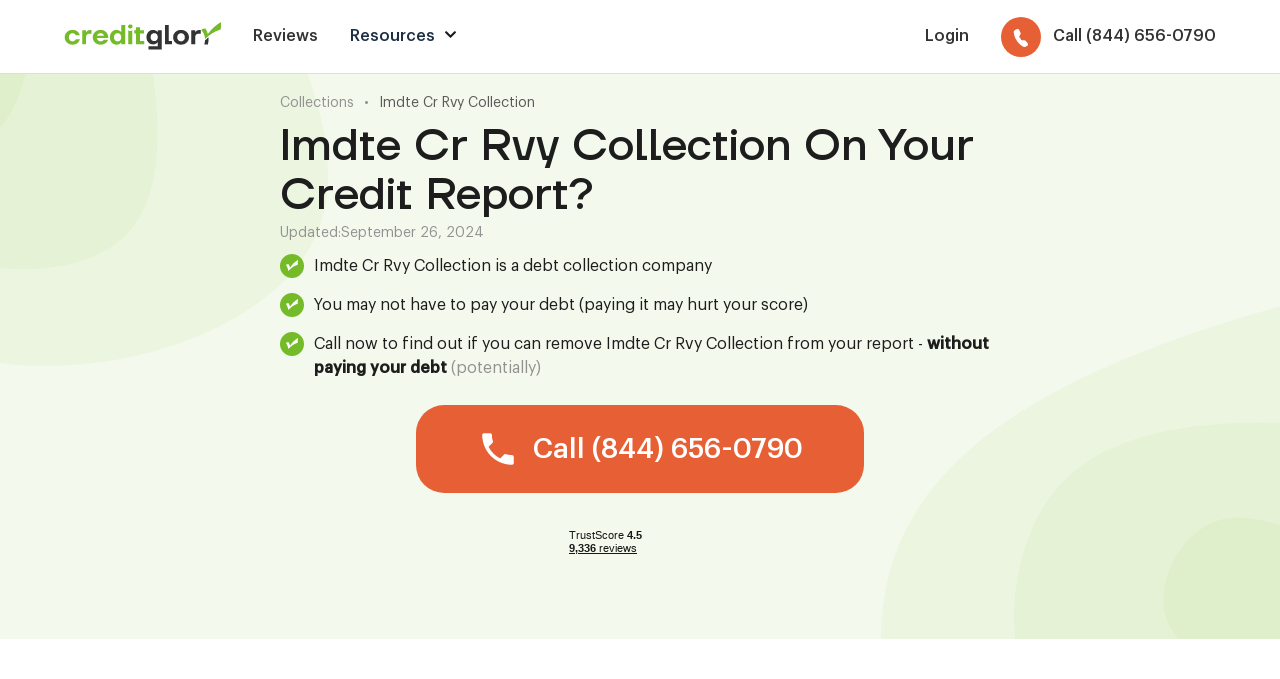

--- FILE ---
content_type: text/html
request_url: https://www.creditglory.com/collections/imdte-cr-rvy-collection
body_size: 8633
content:
<!DOCTYPE html><!-- Last Published: Fri Jan 16 2026 05:11:20 GMT+0000 (Coordinated Universal Time) --><html data-wf-domain="www.creditglory.com" data-wf-page="6225589bedf9b32c4c9c9148" data-wf-site="621e7fbbcbfba60109143a4d" data-wf-collection="6225589bedf9b36f759c9146" data-wf-item-slug="imdte-cr-rvy-collection"><head><meta charset="utf-8"/><title>#1 Way To Remove Imdte Cr Rvy Collection From My Credit? (2023)</title><meta content="Imdte Cr Rvy Collection hurting your credit score? Give us a friendly, no pressure call @ (844) 701-2744. We can partner &amp; help you REMOVE this (potentially) inaccurate, negative item from your credit report (for good). The best part? Your score will skyrocket (typically) + you&#x27;ll get better loan terms (and save thousands) on your next big life purchase." name="description"/><meta content="#1 Way To Remove Imdte Cr Rvy Collection From My Credit? (2023)" property="og:title"/><meta content="Imdte Cr Rvy Collection hurting your credit score? Give us a friendly, no pressure call @ (844) 701-2744. We can partner &amp; help you REMOVE this (potentially) inaccurate, negative item from your credit report (for good). The best part? Your score will skyrocket (typically) + you&#x27;ll get better loan terms (and save thousands) on your next big life purchase." property="og:description"/><meta content="#1 Way To Remove Imdte Cr Rvy Collection From My Credit? (2023)" property="twitter:title"/><meta content="Imdte Cr Rvy Collection hurting your credit score? Give us a friendly, no pressure call @ (844) 701-2744. We can partner &amp; help you REMOVE this (potentially) inaccurate, negative item from your credit report (for good). The best part? Your score will skyrocket (typically) + you&#x27;ll get better loan terms (and save thousands) on your next big life purchase." property="twitter:description"/><meta property="og:type" content="website"/><meta content="summary_large_image" name="twitter:card"/><meta content="width=device-width, initial-scale=1" name="viewport"/><link href="https://cdn.prod.website-files.com/621e7fbbcbfba60109143a4d/css/creditglory.webflow.shared.0916b839e.min.css" rel="stylesheet" type="text/css" integrity="sha384-CRa4OeFp3vwVBzSmAsjcfuXF4iyFFhyf1IgjQ85mZXO6l81OrZe3qT6PNSVhMSL8" crossorigin="anonymous"/><link href="https://fonts.googleapis.com" rel="preconnect"/><link href="https://fonts.gstatic.com" rel="preconnect" crossorigin="anonymous"/><script src="https://ajax.googleapis.com/ajax/libs/webfont/1.6.26/webfont.js" type="text/javascript"></script><script type="text/javascript">WebFont.load({  google: {    families: ["Overpass:100,200,300,regular,500,600,700,800,900,100italic,200italic,300italic,italic,500italic,600italic,700italic,800italic,900italic","Roboto:100,100italic,300,300italic,regular,italic,500,500italic,700,700italic,900,900italic"]  }});</script><script type="text/javascript">!function(o,c){var n=c.documentElement,t=" w-mod-";n.className+=t+"js",("ontouchstart"in o||o.DocumentTouch&&c instanceof DocumentTouch)&&(n.className+=t+"touch")}(window,document);</script><link href="https://cdn.prod.website-files.com/621e7fbbcbfba60109143a4d/62324330d1164af4688acc47_favicon.png" rel="shortcut icon" type="image/x-icon"/><link href="https://cdn.prod.website-files.com/621e7fbbcbfba60109143a4d/6232433289eee58d19175798_webclip.png" rel="apple-touch-icon"/><link href="https://www.creditglory.com/collections/imdte-cr-rvy-collection" rel="canonical"/><script type="text/javascript">!function(f,b,e,v,n,t,s){if(f.fbq)return;n=f.fbq=function(){n.callMethod?n.callMethod.apply(n,arguments):n.queue.push(arguments)};if(!f._fbq)f._fbq=n;n.push=n;n.loaded=!0;n.version='2.0';n.agent='plwebflow';n.queue=[];t=b.createElement(e);t.async=!0;t.src=v;s=b.getElementsByTagName(e)[0];s.parentNode.insertBefore(t,s)}(window,document,'script','https://connect.facebook.net/en_US/fbevents.js');fbq('init', '248857344172715');fbq('track', 'PageView');</script><!-- Google Tag Manager -->
<script>(function(w,d,s,l,i){w[l]=w[l]||[];w[l].push({'gtm.start':
new Date().getTime(),event:'gtm.js'});var f=d.getElementsByTagName(s)[0],
j=d.createElement(s),dl=l!='dataLayer'?'&l='+l:'';j.async=true;j.src=
'https://www.googletagmanager.com/gtm.js?id='+i+dl;f.parentNode.insertBefore(j,f);
})(window,document,'script','dataLayer','GTM-PFZFJ7R');</script>
<!-- End Google Tag Manager --></head><body><div class="css w-embed"><style>
  .sct_secondary, .sct_footer {
  	background-color: #f7f7f7;
  }
</style></div><div class="sct sct_header"><div class="sct__cnt"><div class="nav-wrp"><div class="nav-top"><a href="/" class="w-inline-block"><img src="https://cdn.prod.website-files.com/621e7fbbcbfba60109143a4d/62a0338492712945e652d1ac_cg_logo.svg" loading="lazy" width="78.5" alt="Credit Glory" class="logo-img"/></a><div data-w-id="7a247fa4-07ab-f6fa-ee43-a44df9e8f16d" data-is-ix2-target="1" class="ic-menu" data-animation-type="lottie" data-src="https://cdn.prod.website-files.com/62106803d0d13f4296bbf95b/628779526f77d34891af504e_menu.json" data-loop="0" data-direction="1" data-autoplay="0" data-renderer="svg" data-default-duration="0.4166666666666667" data-duration="0" data-ix2-initial-state="0"></div></div><div class="nav-list"><div class="links-wrp"><a href="/customer-reviews" class="lnk-header">Reviews</a><div id="w-node-_7a247fa4-07ab-f6fa-ee43-a44df9e8f174-f9e8f167" class="nav-dropdown-wrp"><div class="lnk-header lnk-header_resources-title">Resources</div><div class="ic ic_dropdown w-embed"><svg viewBox="0 0 12 12" fill="none" xmlns="http://www.w3.org/2000/svg">
<path d="M2 4L6 8L10 4" stroke="currentColor" stroke-width="2" stroke-linecap="round" stroke-linejoin="round"/>
</svg></div><div class="dropdown-list"><a href="/resources/collections" class="lnk-header lnk-header_dropdown">Collections</a><a href="/resources/numbers" class="lnk-header lnk-header_dropdown">Numbers</a></div></div><div class="menu-mob-show"><a href="https://clients.creditglory.com/clients/sign_in" target="_blank" class="lnk-header lnk-header_sign w-inline-block"><div>Login</div></a></div></div><div class="div-block"><div class="menu-mob-hide"><a href="https://customers.creditglory.com/" target="_blank" class="lnk-header lnk-header_sign w-inline-block"><div>Login</div></a></div><a href="tel:(844)656-0790" class="lnk-header lnk-header_number w-inline-block"><div class="btn-ic-wrp"><div class="ic w-embed"><svg viewBox="0 0 14 16" fill="none" xmlns="http://www.w3.org/2000/svg">
<path fill-rule="evenodd" clip-rule="evenodd" d="M3.13477 0.19821C3.33245 0.0923773 3.5532 0.0281133 3.78239 0.00967706C4.01159 -0.00875922 4.24399 0.0190532 4.46419 0.0912713C4.6844 0.163489 4.88738 0.278464 5.05969 0.428576C5.232 0.578688 5.36971 0.760509 5.46367 0.961991L6.57428 3.34315C6.77776 3.77987 6.75956 4.2738 6.52535 4.6825L5.53941 6.40391C5.48839 6.49308 5.46318 6.59396 5.46623 6.69674C5.46927 6.79953 5.50048 6.90073 5.5568 6.99053L7.23357 9.65817C7.29012 9.74804 7.36993 9.82337 7.46523 9.87682C7.56053 9.93027 7.66806 9.96003 7.77737 9.96318L9.88365 10.0254C10.1306 10.0327 10.3744 10.0927 10.5968 10.2009C10.8191 10.3091 11.0142 10.4627 11.1671 10.6501L12.8554 12.7207C13.4624 13.4651 13.2571 14.5196 12.4187 14.9685L11.2502 15.5953C10.4139 16.0438 9.33882 16.0535 8.48569 15.4992C6.30201 14.0809 4.46879 12.2285 3.12202 10.0791C1.76902 7.93345 0.93613 5.54472 0.685134 3.09009C0.587612 2.13197 1.12994 1.27347 1.96623 0.824939L3.13477 0.19821Z" fill="currentColor"/>
</svg></div></div><div class="btn-txt-header">Call (844) 656-0790</div></a></div></div></div></div><div class="css w-embed"><style>
  @media screen and (min-width: 992px) {
    .nav-dropdown-wrp:hover .dropdown-list {
      display: grid;
    }
  }
  @media screen and (max-width: 1080px) {
    .btn-txt-header {
      display: none;
    }
  }
</style></div></div><div class="sct sct_article-hero green"><div class="sct__cnt"><div class="cnt-article cnt-article_left"><div class="breadcrumbs--wrapper"><a href="/resources/collections" class="breadcrumbs--text">Collections</a><div class="breadcrumbs--text">•</div><a href="/collections/imdte-cr-rvy-collection" aria-current="page" class="breadcrumbs--text link w--current">Imdte Cr Rvy Collection</a></div><div class="w-embed"><h1 class="h1-article">Imdte Cr Rvy Collection On Your Credit Report?</h1></div><div class="content--updated"><div>Updated:</div><div>September 26, 2024</div></div><div><div class="abtest--checkmark-item top"><img src="https://cdn.prod.website-files.com/621e7fbbcbfba60109143a4d/623d0f54cde294fe2ad2355f_Frame%2069%20(1).svg" loading="lazy" alt="" class="image-72"/><div class="abtest--checkmark-embed w-embed"><p>Imdte Cr Rvy Collection is a debt collection company</p></div></div><div class="abtest--checkmark-item"><img src="https://cdn.prod.website-files.com/621e7fbbcbfba60109143a4d/623d0f54cde294fe2ad2355f_Frame%2069%20(1).svg" loading="lazy" alt="" class="image-72"/><div class="abtest--checkmark-embed w-embed"><p>You may not have to pay your debt (paying it may hurt your score)</p></div></div><div class="abtest--checkmark-item bottom"><img src="https://cdn.prod.website-files.com/621e7fbbcbfba60109143a4d/623d0f54cde294fe2ad2355f_Frame%2069%20(1).svg" loading="lazy" alt="" class="image-72"/><div class="abtest--checkmark-embed w-embed"><p>Call now to find out if you can remove Imdte Cr Rvy Collection from your report - <strong>without paying your debt</strong> <span class="muted-text">(potentially)</span></p></div></div></div><a href="tel:(844)656-0790" class="lp-btn w-inline-block"><div class="ic ic_24 ic_24_space w-embed"><svg viewBox="0 0 32 32" fill="none" xmlns="http://www.w3.org/2000/svg">
<path d="M8.83333 14.3933C10.7533 18.1667 13.84 21.2533 17.62 23.1733L20.5533 20.2333C20.92 19.8667 21.4467 19.76 21.9067 19.9067C23.4 20.4 25.0067 20.6667 26.6667 20.6667C27.4067 20.6667 28 21.26 28 22V26.6667C28 27.4067 27.4067 28 26.6667 28C14.1467 28 4 17.8533 4 5.33333C4 4.59333 4.6 4 5.33333 4H10C10.74 4 11.3333 4.59333 11.3333 5.33333C11.3333 6.99333 11.6 8.6 12.0933 10.0933C12.24 10.5533 12.1333 11.08 11.7667 11.4467L8.83333 14.3933Z" fill="currentColor"/>
</svg></div><div class="btn-txt w-embed"><p class="p--button">Call (844) 656-0790</p></div><div class="txt-btn txt-btn_mob">Tap to call</div></a><div class="tustpilot-wrp tustpilot-wrp_center-new w-embed"><!-- TrustBox widget - Mini -->
<div class="trustpilot-widget" data-locale="en-US" data-template-id="53aa8807dec7e10d38f59f32" data-businessunit-id="5824a1dd0000ff0005975282" data-style-height="90px" data-style-width="150px" data-theme="light">
  <a href="https://www.trustpilot.com/review/www.creditglory.com" target="_blank" rel="noopener">Trustpilot</a>
</div>
<!-- End TrustBox widget --></div></div><div><img src="https://cdn.prod.website-files.com/621e7fbbcbfba60109143a4d/62b374f0712212287f7a7ff4_green-bg.svg" loading="lazy" alt="" class="sct-bg sct-bg_right hero"/><img src="https://cdn.prod.website-files.com/621e7fbbcbfba60109143a4d/62b374f0712212287f7a7ff4_green-bg.svg" loading="lazy" alt="" class="sct-bg sct-bg_left hero"/></div></div></div><div class="sct sct-article"><div class="sct__cnt"><div class="cnt-article small"><div class="content--html-embed w-richtext"><h2>Who Does Imdte Cr Rvy Collection Collect For?</h2><p>Imdte Cr Rvy Collection is a debt collector reporting a collection account on your credit report.</p><p>In some cases this means they purchased the debt from the original creditor (i.e. a credit card or loan company). Usually this means they paid pennies on the dollar, sometimes 1/10th of the original cost, to buy this debt. In other cases they may not own the debt themselves, instead being paid to collect on behalf of another company.</p><p>They may attempt to communicate with you via mail or phone calls (demanding payment). Even worse, a collections account now appears on your credit report. This hurts your score (and chances) to get approved for a loan or other important financial event.</p><p>Getting this account removed may be possible.</p><h2>Does Imdte Cr Rvy Collection Hurt My Credit Score?</h2><p>Any derogratory mark under it&#x27;s statute of limitations may severely impact your credit score. A collections account is no different.</p><h2>How Do I Remove Imdte Cr Rvy Collection From My Credit Report?</h2><p>Removing Imdte Cr Rvy Collection from your credit report may be possible if any information on the account is incorrect, error&#x27;d, or fraudulent, and is not (or cannot be) fixed in an appropriate amount of time. According to a study by the U.S. PIRGs, 79% of credit reports contain mistakes or serious errors. We specialize in going after these types of accounts for our clients.</p></div><div class="rich-cta-wrp rich-cta-wrp_new"><div class="w-embed"><h3 class="article-cta-block--heading">Need Help With Imdte Cr Rvy Collection?</h3></div><p class="muted-text">Speak with one of our friendly Credit Specialists to find out how we can help you.</p><a href="tel:(844)656-0790" class="lp-btn w-inline-block"><div class="ic ic_24 ic_24_space w-embed"><svg viewBox="0 0 32 32" fill="none" xmlns="http://www.w3.org/2000/svg">
<path d="M8.83333 14.3933C10.7533 18.1667 13.84 21.2533 17.62 23.1733L20.5533 20.2333C20.92 19.8667 21.4467 19.76 21.9067 19.9067C23.4 20.4 25.0067 20.6667 26.6667 20.6667C27.4067 20.6667 28 21.26 28 22V26.6667C28 27.4067 27.4067 28 26.6667 28C14.1467 28 4 17.8533 4 5.33333C4 4.59333 4.6 4 5.33333 4H10C10.74 4 11.3333 4.59333 11.3333 5.33333C11.3333 6.99333 11.6 8.6 12.0933 10.0933C12.24 10.5533 12.1333 11.08 11.7667 11.4467L8.83333 14.3933Z" fill="currentColor"/>
</svg></div><div class="btn-txt w-embed"><p class="p--button">Call (844) 656-0790</p></div><div class="txt-btn txt-btn_mob">Tap to call</div></a><div class="tustpilot-wrp tustpilot-wrp_center-new w-embed"><!-- TrustBox widget - Mini -->
<div class="trustpilot-widget" data-locale="en-US" data-template-id="53aa8807dec7e10d38f59f32" data-businessunit-id="5824a1dd0000ff0005975282" data-style-height="90px" data-style-width="150px" data-theme="light">
  <a href="https://www.trustpilot.com/review/www.creditglory.com" target="_blank" rel="noopener">Trustpilot</a>
</div>
<!-- End TrustBox widget --></div></div><div class="content--html-embed w-richtext"><h2>Is Imdte Cr Rvy Collection A Debt Collection Agency?</h2><p>Imdte Cr Rvy Collection is a debt collection agency. They buy debt from a number of different creditors that have given up on trying to collect the amount themselves (sometimes referred to as a &quot;charge-off&quot;).</p><h2>Should I Pay For Delete With Imdte Cr Rvy Collection?</h2><p>Paying off Imdte Cr Rvy Collection to have credit bureaus delete it from your report seems ideal. There&#x27;s one problem. Paying a debt in collections changes your credit report status from &#x27;unpaid&#x27; to &#x27;paid&#x27;. The result? Your collections still appears on your report for 7 years (from the date of first delinquency). This means your credit is still affected.</p><h2>Should I Negotiate A Settlement With Imdte Cr Rvy Collection?</h2><p>Settling your debt with Imdte Cr Rvy Collection may help your score, but it may also hurt your score. The answer depends on many variables. You may also not have to pay at all, and if any issues with the account exist you may have it removed all together (and never have to hear from them again).</p><h2>Is Imdte Cr Rvy Collection Legit, Fake Or A Scam?</h2><p>Imdte Cr Rvy Collection is a legitimate company. They are not a fake company, or a scam. But, they may spam call and harass you.</p><h2>Why Does Imdte Cr Rvy Collection Keep Calling Me?</h2><p>Imdte Cr Rvy Collection continues to call and attempt to collect a debt. The best thing you can do is ignore their calls and speak with a company that can help you get it removed.</p><h2>Will Imdte Cr Rvy Collection Try Suing Or Garnishing My Wages?</h2><p>It&#x27;s very unlikely that Imdte Cr Rvy Collection decides to sue. In rare cases it may happen, but it is not the norm. State and federal laws have limits or &#x27;exemptions&#x27; that apply to bank and wage garnishments. We strongly recommend giving us a call to determine the likelihood of a lawsuit, but also steps you can take to get this collection removed.</p></div><div class="review-wiget-wrp"><div class="title-wrp title-wrp_reviews-inner title-wrp_center"><div class="content--html-embed content--html-embed_top-off w-richtext"><h2>Read reviews from our<br/>happy customers</h2><p>We&#x27;ve helped thousands of people remove errors from their report to get mortgages, auto loans, and so much more.</p></div></div><div class="trustpilot-comment-wrp w-embed"><!-- TrustBox widget - Grid -->
<div class="trustpilot-widget" data-locale="en-US" data-template-id="539adbd6dec7e10e686debee" data-businessunit-id="5824a1dd0000ff0005975282" data-style-height="500px" data-style-width="100%" data-theme="light" data-stars="4,5" data-review-languages="en">
  <a href="https://www.trustpilot.com/review/www.creditglory.com" target="_blank" rel="noopener">Trustpilot</a>
</div>
<!-- End TrustBox widget -->
<style>
  .wrapper-company-info {
    scale: 0.7 !important;
  }
</style></div><div class="btn-wrp btn-wrp_cta-max btn-wrp_center"><div class="p-xl">Speak with a live credit specialist to see how we can help</div><a href="tel:(844)656-0790" class="lp-btn w-inline-block"><div class="ic ic_24 ic_24_space w-embed"><svg viewBox="0 0 32 32" fill="none" xmlns="http://www.w3.org/2000/svg">
<path d="M8.83333 14.3933C10.7533 18.1667 13.84 21.2533 17.62 23.1733L20.5533 20.2333C20.92 19.8667 21.4467 19.76 21.9067 19.9067C23.4 20.4 25.0067 20.6667 26.6667 20.6667C27.4067 20.6667 28 21.26 28 22V26.6667C28 27.4067 27.4067 28 26.6667 28C14.1467 28 4 17.8533 4 5.33333C4 4.59333 4.6 4 5.33333 4H10C10.74 4 11.3333 4.59333 11.3333 5.33333C11.3333 6.99333 11.6 8.6 12.0933 10.0933C12.24 10.5533 12.1333 11.08 11.7667 11.4467L8.83333 14.3933Z" fill="currentColor"/>
</svg></div><div class="btn-txt w-embed"><p class="p--button">Call (844) 656-0790</p></div><div class="txt-btn txt-btn_mob">Tap to call</div><img src="https://cdn.prod.website-files.com/621e7fbbcbfba60109143a4d/62e0f676c507952411d7ebb2_arrow.svg" loading="lazy" alt="" class="arrow-btn-r"/></a></div></div><div class="content--html-embed w-richtext"><h2>Does Imdte Cr Rvy Collection Accept A Goodwill Letter To Remove My Collection/Charge-Off?</h2><p>Imdte Cr Rvy Collection does not accept goodwill letters to remove collection accounts or chargeoffs in our experience, and this is typical. Most collection agencies do not.</p><h2>Who Does Imdte Cr Rvy Collection Collect For?</h2><p>Imdte Cr Rvy Collection collects for a variety of lending companies (called creditors). These are constantly changing, and typically collection agencies, including Imdte Cr Rvy Collection, do not share publicly who they buy from.</p><h2>What Are My Rights When Dealing With Imdte Cr Rvy Collection?</h2><p>You have the right to dispute any debt of yours that Imdte Cr Rvy Collection is trying to collect. Imdte Cr Rvy Collection is governed by the Fair Debt Collection Practices Act (or FDCPA) and the Fair Credit Reporting Act (or FCRA). While these acts seem very complicated, they provide a great deal of power to you if you know how to use it.</p><h2>What Is Imdte Cr Rvy Collection Phone Number?</h2><p>You likely want to call Credit Glory, first. The reason? Simple. You may not want to pay Imdte Cr Rvy Collection debt, especially if it&#x27;s potentially inaccurate. Paying it off could hurt your score.</p><h2>Where Can I Find Imdte Cr Rvy Collection Login?</h2><p>Logging it to Imdte Cr Rvy Collection may be a good idea.</p><p>However, we strongly recommend giving a Credit Repair company (like us), a call first. We&#x27;ll review why Imdte Cr Rvy Collection is on your report and see how we might be able to dispute (and potentially remove) them.</p></div><div class="rich-cta-wrp rich-cta-wrp_new"><div class="w-embed"><h3 class="">Need Help With Imdte Cr Rvy Collection?</h3></div><p class="muted-text">Speak with one of our friendly Credit Specialists to find out how we can help you.</p><a href="tel:(844)656-0790" class="lp-btn w-inline-block"><div class="ic ic_24 ic_24_space w-embed"><svg viewBox="0 0 32 32" fill="none" xmlns="http://www.w3.org/2000/svg">
<path d="M8.83333 14.3933C10.7533 18.1667 13.84 21.2533 17.62 23.1733L20.5533 20.2333C20.92 19.8667 21.4467 19.76 21.9067 19.9067C23.4 20.4 25.0067 20.6667 26.6667 20.6667C27.4067 20.6667 28 21.26 28 22V26.6667C28 27.4067 27.4067 28 26.6667 28C14.1467 28 4 17.8533 4 5.33333C4 4.59333 4.6 4 5.33333 4H10C10.74 4 11.3333 4.59333 11.3333 5.33333C11.3333 6.99333 11.6 8.6 12.0933 10.0933C12.24 10.5533 12.1333 11.08 11.7667 11.4467L8.83333 14.3933Z" fill="currentColor"/>
</svg></div><div class="btn-txt w-embed"><p class="p--button">Call (844) 656-0790</p></div><div class="txt-btn txt-btn_mob">Tap to call</div></a><div class="tustpilot-wrp tustpilot-wrp_center-new w-embed"><!-- TrustBox widget - Mini -->
<div class="trustpilot-widget" data-locale="en-US" data-template-id="53aa8807dec7e10d38f59f32" data-businessunit-id="5824a1dd0000ff0005975282" data-style-height="90px" data-style-width="150px" data-theme="light">
  <a href="https://www.trustpilot.com/review/www.creditglory.com" target="_blank" rel="noopener">Trustpilot</a>
</div>
<!-- End TrustBox widget --></div></div><div class="content--html-embed w-richtext"><h2>Remove Imdte Cr Rvy Collection From Your Report, Today!</h2><p>In some cases, we recommend speaking with a Credit Repair professional to analyze your credit report. It&#x27;s so much less stress, hassle, and time to let professionals identify the reasons for your score drop.If you&#x27;re looking for a reputable company to help you remove credit errors, give us a call.</p></div></div></div></div><div class="sct sct_footer"><div class="sct__cnt"><div class="grid-4"><div id="w-node-d252f33c-3930-fd65-d2e0-415d203718e1-203718de" class="footer-col-wrp"><ul role="list" class="footer-list w-list-unstyled"><li><a href="https://clients.creditglory.com/clients/sign_in" target="_blank" class="link-footer">Login</a></li><li><a href="#" class="link-footer landing-btn w-inline-block"><div class="btn-txt">Customer Service:<br/>(844) 700-7067</div></a></li><li><a href="#" class="link-footer landing-btn w-inline-block"><div class="btn-txt">Credit Experts:<br/>(844) 656-0790</div></a></li><li><a href="mailto:hello@creditglory.com?subject=Website%20Enquiry" class="link-footer">Contact Us</a></li></ul><div class="platform-wrp"><img src="https://cdn.prod.website-files.com/621e7fbbcbfba60109143a4d/621ec3c409065c90c6430933_visa.svg" loading="lazy" alt="" class="img-platform-logo"/><img src="https://cdn.prod.website-files.com/621e7fbbcbfba60109143a4d/621ec3c409065c91e8430934_mastercard.svg" loading="lazy" alt="" class="img-platform-logo"/><img src="https://cdn.prod.website-files.com/621e7fbbcbfba60109143a4d/621ec3c409065c7116430932_amex.svg" loading="lazy" alt="" class="img-platform-logo"/></div></div><div id="w-node-d252f33c-3930-fd65-d2e0-415d203718f3-203718de" class="footer-col-wrp"><ul role="list" class="footer-list w-list-unstyled"><li><a href="/customer-reviews" class="link-footer">Customer Reviews</a></li><li><a href="/terms-privacy" class="link-footer">Terms &amp; Privacy</a></li><li><a href="/affiliates" class="link-footer">Affiliates</a></li><li><a href="/faq" class="link-footer">FAQs</a></li></ul></div></div><div class="divider divider_footer"></div><p class="p-footer">Credit Experts: Available Monday-Friday, 7am-8pm EST. Saturday-Sunday, 10am-6pm EST<br/>Customer Service: Available Monday-Friday, 9am-5pm EST</p><div class="divider divider_footer"></div><p class="p-footer">Copyright © 2026 Credit Glory LLC. 1887 WHITNEY MESA DR #2089 HENDERSON, NV 89014. FICO is a registered trademark of Fair Isaac Corporation in the United States and other countries. Credit Glory does not provide legal advice and is not a substitute for legal services. If you are dealing with credit and debt issues, you should contact a local attorney regardless of your use of our service. Credit Glory does not guarantee the permanent removal of verifiable tradelines or make promise(s) of any particular outcome whatsoever. Credit Glory requires active participation from its clientele regarding requested documents and information, including investigation results, for the sought-after outcome of a healthy, accurate credit report. Individual results may vary.</p></div></div><script src="https://d3e54v103j8qbb.cloudfront.net/js/jquery-3.5.1.min.dc5e7f18c8.js?site=621e7fbbcbfba60109143a4d" type="text/javascript" integrity="sha256-9/aliU8dGd2tb6OSsuzixeV4y/faTqgFtohetphbbj0=" crossorigin="anonymous"></script><script src="https://cdn.prod.website-files.com/621e7fbbcbfba60109143a4d/js/webflow.schunk.e0c428ff9737f919.js" type="text/javascript" integrity="sha384-ar82P9eriV3WGOD8Lkag3kPxxkFE9GSaSPalaC0MRlR/5aACGoFQNfyqt0dNuYvt" crossorigin="anonymous"></script><script src="https://cdn.prod.website-files.com/621e7fbbcbfba60109143a4d/js/webflow.schunk.0f90306b4afb15ed.js" type="text/javascript" integrity="sha384-kad2JuffW9ogH3OVAxYq/w+AIVcgTCDQboOttrlhqWUUxFoKlNi3J2I3vsBSbk7c" crossorigin="anonymous"></script><script src="https://cdn.prod.website-files.com/621e7fbbcbfba60109143a4d/js/webflow.e88eb046.1fedda0034d2e1aa.js" type="text/javascript" integrity="sha384-D4enVfxvWm1NnSrxUwE4u0WgBdL2mhWKd/+3gm0h2fVcX/9qiZW4aOb235HHkmaI" crossorigin="anonymous"></script><!-- Google Tag Manager (noscript) -->
<noscript><iframe src="https://www.googletagmanager.com/ns.html?id=GTM-PFZFJ7R"
                  height="0" width="0" style="display:none;visibility:hidden"></iframe></noscript>
<!-- End Google Tag Manager (noscript) -->

<style>
  .highlighted{
    text-decoration: none !important;
    background-image: linear-gradient(180deg,transparent 70%,rgba(108,171,39,.4) 0) !important;
    font-weight: 600 !important;
    color: #1a1b1f !important;
  }

  .highlighted-title {
    text-decoration: none !important;
    background-image: linear-gradient(180deg,transparent 85%,rgba(108,171,39,.4) 0) !important;
    font-weight: 600 !important;
    color: #1a1b1f !important;
  }

  input[type="search"]::placeholder {
    color: white;
  }

  table {
    width: 100%;
    text-align: left;
    border-collapse: collapse;
    margin: 0px 0px 40px;
  }
  table, td, th {
    padding: 5px 5px;
    border: 1px solid #E3E3E3;
  }

  table tr:nth-child(even) {
    background: #F7F7F7;
  }

  thead {
    background: #B9B9B9;
    font-weight: bold;
  }
</style></body></html>

--- FILE ---
content_type: image/svg+xml
request_url: https://cdn.prod.website-files.com/621e7fbbcbfba60109143a4d/62e0f676c507952411d7ebb2_arrow.svg
body_size: 675
content:
<svg width="55" height="61" viewBox="0 0 55 61" fill="none" xmlns="http://www.w3.org/2000/svg">
<path d="M54.859 1.79533C54.8121 0.968229 54.1036 0.335765 53.2765 0.382678C52.4494 0.429591 51.8169 1.13812 51.8638 1.96522L54.859 1.79533ZM1.23815 49.6217C0.739706 50.2834 0.872052 51.2239 1.53375 51.7224L12.3168 59.8449C12.9785 60.3434 13.919 60.211 14.4174 59.5493C14.9158 58.8876 14.7835 57.9472 14.1218 57.4487L4.53688 50.2286L11.757 40.6437C12.2554 39.982 12.1231 39.0415 11.4614 38.5431C10.7997 38.0447 9.85918 38.177 9.36074 38.8387L1.23815 49.6217ZM2.64529 52.0096C3.56308 51.8804 4.50327 51.7412 5.4619 51.5899L4.99411 48.6266C4.05391 48.775 3.13042 48.9118 2.22724 49.0389L2.64529 52.0096ZM11.1013 50.5819C12.9355 50.212 14.8072 49.7896 16.6935 49.3026L15.9436 46.3979C14.1155 46.8698 12.2966 47.2804 10.5082 47.6411L11.1013 50.5819ZM22.2223 47.6858C24.0385 47.0868 25.8496 46.4169 27.635 45.665L26.4705 42.9002C24.7663 43.618 23.0308 44.2602 21.2827 44.8367L22.2223 47.6858ZM32.8715 43.1638C34.5774 42.2418 36.2393 41.2267 37.8361 40.1073L36.1141 37.6507C34.6201 38.698 33.0579 39.6529 31.445 40.5246L32.8715 43.1638ZM42.3997 36.4353C43.8262 35.1151 45.1688 33.683 46.407 32.1286L44.0606 30.2593C42.9215 31.6892 41.6831 33.0109 40.362 34.2335L42.3997 36.4353ZM49.699 27.248C50.639 25.5822 51.471 23.8067 52.1801 21.9141L49.3708 20.8616C48.7162 22.6087 47.9499 24.2433 47.0863 25.7736L49.699 27.248ZM53.8357 16.2882C54.2388 14.4568 54.539 12.5351 54.7277 10.5188L51.7408 10.2393C51.5631 12.1375 51.2814 13.937 50.9058 15.6434L53.8357 16.2882ZM54.9584 4.70452C54.948 3.75341 54.9151 2.7838 54.859 1.79533L51.8638 1.96522C51.9173 2.90923 51.9487 3.83317 51.9586 4.73749L54.9584 4.70452Z" fill="#75BB29"/>
</svg>
